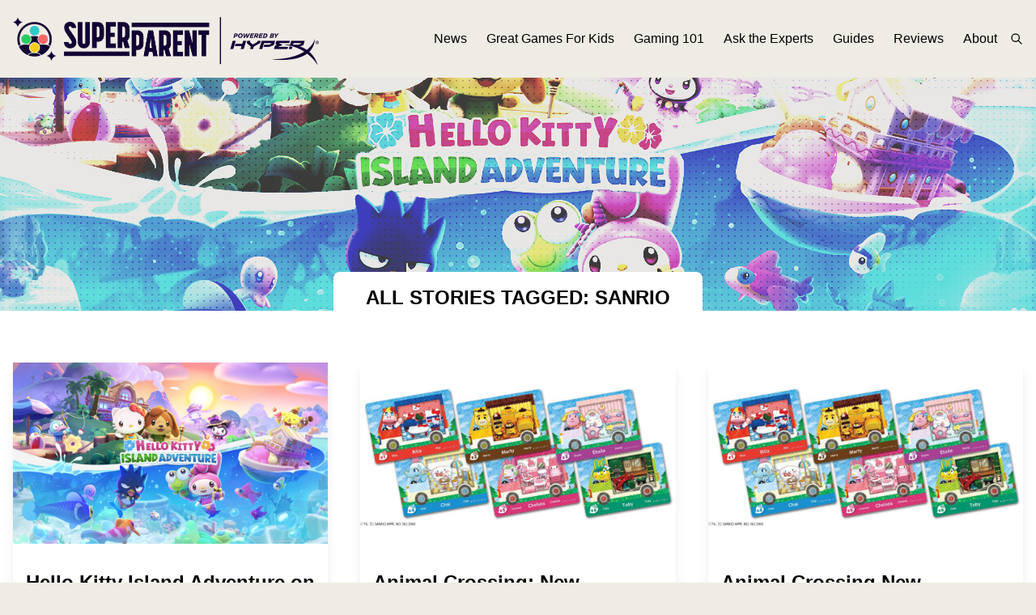

--- FILE ---
content_type: image/svg+xml
request_url: https://www.superparent.com/wp-content/themes/superparent/images/dot-pattern.svg
body_size: 1300
content:
<?xml version="1.0" encoding="utf-8"?>
<!-- Generator: Adobe Illustrator 22.0.1, SVG Export Plug-In . SVG Version: 6.00 Build 0)  -->
<svg version="1.1" id="Layer_1" xmlns="http://www.w3.org/2000/svg" xmlns:xlink="http://www.w3.org/1999/xlink" x="0px" y="0px"
	 viewBox="0 0 80 80.1" style="enable-background:new 0 0 80 80.1;" xml:space="preserve">
<style type="text/css">
	.st0{fill:#525252;}
</style>
<rect x="-40" y="40.1" class="st0" width="40" height="40"/>
<rect y="80.1" class="st0" width="40" height="40"/>
<circle cx="-20" cy="60.1" r="8"/>
<circle cx="20" cy="60.1" r="4"/>
<circle cx="-20" cy="100.1" r="4"/>
<circle cx="20" cy="100.1" r="8"/>
<rect x="80" y="80.1" class="st0" width="40" height="40"/>
<circle cx="60" cy="60.1" r="4"/>
<circle cx="100" cy="60.1" r="4"/>
<circle cx="60" cy="100.1" r="4"/>
<circle cx="100" cy="100.1" r="8"/>
<rect x="40" y="-40" class="st0" width="40" height="40"/>
<rect x="80" y="0.1" class="st0" width="40" height="40"/>
<circle cx="60" cy="-20" r="8"/>
<circle cx="100" cy="-20" r="4"/>
<circle cx="60" cy="20" r="4"/>
<circle cx="100" cy="20" r="8"/>
<rect x="-40" y="-40" class="st0" width="40" height="40"/>
<circle cx="-20" cy="-20" r="8"/>
<circle cx="20" cy="-20" r="4"/>
<circle cx="-20" cy="20" r="4"/>
<circle cx="20" cy="20" r="4"/>
</svg>
